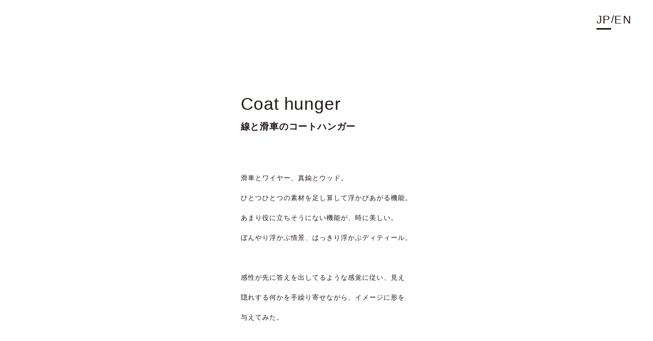

--- FILE ---
content_type: text/html; charset=UTF-8
request_url: https://imagebook.jp/coat-hunger/
body_size: 12701
content:
<!DOCTYPE html>
<html lang="ja" class="no-js html">
<head>
<title>Imagebook</title>
<meta charset="UTF-8">
<meta name="viewport" content="width=device-width, initial-scale=1">
<meta name="msapplication-square70x70logo" content="https://imagebook.jp/wp-content/themes/imagebook/assets/images/site-tile-70x70.png">
<meta name="msapplication-square150x150logo" content="https://imagebook.jp/wp-content/themes/imagebook/assets/images/site-tile-150x150.png">
<meta name="msapplication-wide310x150logo" content="https://imagebook.jp/wp-content/themes/imagebook/assets/images/site-tile-310x150.png">
<meta name="msapplication-square310x310logo" content="https://imagebook.jp/wp-content/themes/imagebook/assets/images/site-tile-310x310.png">
<meta name="twitter:image" content="https://imagebook.jp/wp-content/themes/imagebook/assets/images/ogp.png"/>
<meta name="twitter:card" content="summary_large_image"/>
<meta property="og:url" content="https://imagebook.jp"/>
<meta property="og:image" content="https://imagebook.jp/wp-content/themes/imagebook/assets/images/ogp.png"/>
<meta property="og:type" content="website"/>
<link rel="icon" type="image/png" sizes="48x48" href="https://imagebook.jp/wp-content/themes/imagebook/assets/images/icon-48x48.png">
<link rel="icon" type="image/png" sizes="72x72" href="https://imagebook.jp/wp-content/themes/imagebook/assets/images/icon-72x72.png">
<link rel="icon" type="image/png" sizes="96x96" href="https://imagebook.jp/wp-content/themes/imagebook/assets/images/icon-96x96.png">
<link rel="icon" type="image/png" sizes="128x128" href="https://imagebook.jp/wp-content/themes/imagebook/assets/images/icon-128x128.png">
<link rel="icon" type="image/png" sizes="144x144" href="https://imagebook.jp/wp-content/themes/imagebook/assets/images/icon-144x144.png">
<link rel="icon" type="image/png" sizes="152x152" href="https://imagebook.jp/wp-content/themes/imagebook/assets/images/icon-152x152.png">
<link rel="icon" type="image/png" sizes="160x160" href="https://imagebook.jp/wp-content/themes/imagebook/assets/images/icon-160x160.png">
<link rel="icon" type="image/png" sizes="192x192" href="https://imagebook.jp/wp-content/themes/imagebook/assets/images/icon-192x192.png">
<link rel="icon" type="image/png" sizes="196x196" href="https://imagebook.jp/wp-content/themes/imagebook/assets/images/icon-196x196.png">
<link rel="icon" type="image/png" sizes="256x256" href="https://imagebook.jp/wp-content/themes/imagebook/assets/images/icon-256x256.png">
<link rel="icon" type="image/png" sizes="384x384" href="https://imagebook.jp/wp-content/themes/imagebook/assets/images/icon-384x384.png">
<link rel="icon" type="image/png" sizes="512x512" href="https://imagebook.jp/wp-content/themes/imagebook/assets/images/icon-512x512.png">
<link rel="shortcut icon" type="image/vnd.microsoft.icon" href="https://imagebook.jp/wp-content/themes/imagebook/assets/images/favicon.ico">
<link rel="icon" type="image/vnd.microsoft.icon" href="https://imagebook.jp/wp-content/themes/imagebook/assets/images/favicon.ico">
<link rel="apple-touch-icon" sizes="57x57" href="https://imagebook.jp/wp-content/themes/imagebook/assets/images/apple-touch-icon-57x57.png">
<link rel="apple-touch-icon" sizes="60x60" href="https://imagebook.jp/wp-content/themes/imagebook/assets/images/apple-touch-icon-60x60.png">
<link rel="apple-touch-icon" sizes="72x72" href="https://imagebook.jp/wp-content/themes/imagebook/assets/images/apple-touch-icon-72x72.png">
<link rel="apple-touch-icon" sizes="76x76" href="https://imagebook.jp/wp-content/themes/imagebook/assets/images/apple-touch-icon-76x76.png">
<link rel="apple-touch-icon" sizes="114x114" href="https://imagebook.jp/wp-content/themes/imagebook/assets/images/apple-touch-icon-114x114.png">
<link rel="apple-touch-icon" sizes="120x120" href="https://imagebook.jp/wp-content/themes/imagebook/assets/images/apple-touch-icon-120x120.png">
<link rel="apple-touch-icon" sizes="144x144" href="https://imagebook.jp/wp-content/themes/imagebook/assets/images/apple-touch-icon-144x144.png">
<link rel="apple-touch-icon" sizes="152x152" href="https://imagebook.jp/wp-content/themes/imagebook/assets/images/apple-touch-icon-152x152.png">
<link rel="apple-touch-icon" sizes="180x180" href="https://imagebook.jp/wp-content/themes/imagebook/assets/images/apple-touch-icon-180x180.png">
<link rel="stylesheet" href="https://imagebook.jp/wp-content/themes/imagebook/assets/css/style.css?1678778676">
<script src="https://imagebook.jp/wp-content/themes/imagebook/assets/js/vue.js"></script>
<script src="https://imagebook.jp/wp-content/themes/imagebook/assets/js/axios.min.js"></script>
<script src="https://cdn.jsdelivr.net/npm/vue-scrollto"></script>
<script src="https://imagebook.jp/wp-content/themes/imagebook/assets/js/mixins/common.js?1678778679"></script>
<!-- Global site tag (gtag.js) - Google Analytics -->
<script async src="https://www.googletagmanager.com/gtag/js?id=G-F4GL1BFN2F"></script>
<script>
  window.dataLayer = window.dataLayer || [];
  function gtag(){dataLayer.push(arguments);}
  gtag('js', new Date());
  gtag('config', 'G-F4GL1BFN2F');
</script>
<meta name='robots' content='max-image-preview:large' />
	<style>img:is([sizes="auto" i], [sizes^="auto," i]) { contain-intrinsic-size: 3000px 1500px }</style>
	<script type="text/javascript">
/* <![CDATA[ */
window._wpemojiSettings = {"baseUrl":"https:\/\/s.w.org\/images\/core\/emoji\/16.0.1\/72x72\/","ext":".png","svgUrl":"https:\/\/s.w.org\/images\/core\/emoji\/16.0.1\/svg\/","svgExt":".svg","source":{"concatemoji":"https:\/\/imagebook.jp\/wp-includes\/js\/wp-emoji-release.min.js?ver=6.8.3"}};
/*! This file is auto-generated */
!function(s,n){var o,i,e;function c(e){try{var t={supportTests:e,timestamp:(new Date).valueOf()};sessionStorage.setItem(o,JSON.stringify(t))}catch(e){}}function p(e,t,n){e.clearRect(0,0,e.canvas.width,e.canvas.height),e.fillText(t,0,0);var t=new Uint32Array(e.getImageData(0,0,e.canvas.width,e.canvas.height).data),a=(e.clearRect(0,0,e.canvas.width,e.canvas.height),e.fillText(n,0,0),new Uint32Array(e.getImageData(0,0,e.canvas.width,e.canvas.height).data));return t.every(function(e,t){return e===a[t]})}function u(e,t){e.clearRect(0,0,e.canvas.width,e.canvas.height),e.fillText(t,0,0);for(var n=e.getImageData(16,16,1,1),a=0;a<n.data.length;a++)if(0!==n.data[a])return!1;return!0}function f(e,t,n,a){switch(t){case"flag":return n(e,"\ud83c\udff3\ufe0f\u200d\u26a7\ufe0f","\ud83c\udff3\ufe0f\u200b\u26a7\ufe0f")?!1:!n(e,"\ud83c\udde8\ud83c\uddf6","\ud83c\udde8\u200b\ud83c\uddf6")&&!n(e,"\ud83c\udff4\udb40\udc67\udb40\udc62\udb40\udc65\udb40\udc6e\udb40\udc67\udb40\udc7f","\ud83c\udff4\u200b\udb40\udc67\u200b\udb40\udc62\u200b\udb40\udc65\u200b\udb40\udc6e\u200b\udb40\udc67\u200b\udb40\udc7f");case"emoji":return!a(e,"\ud83e\udedf")}return!1}function g(e,t,n,a){var r="undefined"!=typeof WorkerGlobalScope&&self instanceof WorkerGlobalScope?new OffscreenCanvas(300,150):s.createElement("canvas"),o=r.getContext("2d",{willReadFrequently:!0}),i=(o.textBaseline="top",o.font="600 32px Arial",{});return e.forEach(function(e){i[e]=t(o,e,n,a)}),i}function t(e){var t=s.createElement("script");t.src=e,t.defer=!0,s.head.appendChild(t)}"undefined"!=typeof Promise&&(o="wpEmojiSettingsSupports",i=["flag","emoji"],n.supports={everything:!0,everythingExceptFlag:!0},e=new Promise(function(e){s.addEventListener("DOMContentLoaded",e,{once:!0})}),new Promise(function(t){var n=function(){try{var e=JSON.parse(sessionStorage.getItem(o));if("object"==typeof e&&"number"==typeof e.timestamp&&(new Date).valueOf()<e.timestamp+604800&&"object"==typeof e.supportTests)return e.supportTests}catch(e){}return null}();if(!n){if("undefined"!=typeof Worker&&"undefined"!=typeof OffscreenCanvas&&"undefined"!=typeof URL&&URL.createObjectURL&&"undefined"!=typeof Blob)try{var e="postMessage("+g.toString()+"("+[JSON.stringify(i),f.toString(),p.toString(),u.toString()].join(",")+"));",a=new Blob([e],{type:"text/javascript"}),r=new Worker(URL.createObjectURL(a),{name:"wpTestEmojiSupports"});return void(r.onmessage=function(e){c(n=e.data),r.terminate(),t(n)})}catch(e){}c(n=g(i,f,p,u))}t(n)}).then(function(e){for(var t in e)n.supports[t]=e[t],n.supports.everything=n.supports.everything&&n.supports[t],"flag"!==t&&(n.supports.everythingExceptFlag=n.supports.everythingExceptFlag&&n.supports[t]);n.supports.everythingExceptFlag=n.supports.everythingExceptFlag&&!n.supports.flag,n.DOMReady=!1,n.readyCallback=function(){n.DOMReady=!0}}).then(function(){return e}).then(function(){var e;n.supports.everything||(n.readyCallback(),(e=n.source||{}).concatemoji?t(e.concatemoji):e.wpemoji&&e.twemoji&&(t(e.twemoji),t(e.wpemoji)))}))}((window,document),window._wpemojiSettings);
/* ]]> */
</script>
<style id='wp-emoji-styles-inline-css' type='text/css'>

	img.wp-smiley, img.emoji {
		display: inline !important;
		border: none !important;
		box-shadow: none !important;
		height: 1em !important;
		width: 1em !important;
		margin: 0 0.07em !important;
		vertical-align: -0.1em !important;
		background: none !important;
		padding: 0 !important;
	}
</style>
<link rel='stylesheet' id='wp-block-library-css' href='https://imagebook.jp/wp-includes/css/dist/block-library/style.min.css?ver=6.8.3' type='text/css' media='all' />
<style id='classic-theme-styles-inline-css' type='text/css'>
/*! This file is auto-generated */
.wp-block-button__link{color:#fff;background-color:#32373c;border-radius:9999px;box-shadow:none;text-decoration:none;padding:calc(.667em + 2px) calc(1.333em + 2px);font-size:1.125em}.wp-block-file__button{background:#32373c;color:#fff;text-decoration:none}
</style>
<style id='bogo-language-switcher-style-inline-css' type='text/css'>
ul.bogo-language-switcher li {
	list-style: none outside none;
	padding: 0;
}

#wpadminbar #wp-admin-bar-bogo-user-locale .ab-icon::before {
	content: "\f326";
	top: 2px;
}

/* National Flags */

.bogoflags,
.bogoflags-before:before {
	display: inline-block;
	width: 16px;
	height: 11px;
	background-image: none;
	background-color: transparent;
	border: none;
	padding: 0;
	margin: 0 4px;
	vertical-align: top;
}

.bogoflags-ad:before {
	content: url('/wp-content/plugins/bogo/includes/css/../../images/flag-icons/ad.png');
}

.bogoflags-ae:before {
	content: url('/wp-content/plugins/bogo/includes/css/../../images/flag-icons/ae.png');
}

.bogoflags-af:before {
	content: url('/wp-content/plugins/bogo/includes/css/../../images/flag-icons/af.png');
}

.bogoflags-ag:before {
	content: url('/wp-content/plugins/bogo/includes/css/../../images/flag-icons/ag.png');
}

.bogoflags-ai:before {
	content: url('/wp-content/plugins/bogo/includes/css/../../images/flag-icons/ai.png');
}

.bogoflags-al:before {
	content: url('/wp-content/plugins/bogo/includes/css/../../images/flag-icons/al.png');
}

.bogoflags-am:before {
	content: url('/wp-content/plugins/bogo/includes/css/../../images/flag-icons/am.png');
}

.bogoflags-an:before {
	content: url('/wp-content/plugins/bogo/includes/css/../../images/flag-icons/an.png');
}

.bogoflags-ao:before {
	content: url('/wp-content/plugins/bogo/includes/css/../../images/flag-icons/ao.png');
}

.bogoflags-ar:before {
	content: url('/wp-content/plugins/bogo/includes/css/../../images/flag-icons/ar.png');
}

.bogoflags-as:before {
	content: url('/wp-content/plugins/bogo/includes/css/../../images/flag-icons/as.png');
}

.bogoflags-at:before {
	content: url('/wp-content/plugins/bogo/includes/css/../../images/flag-icons/at.png');
}

.bogoflags-au:before {
	content: url('/wp-content/plugins/bogo/includes/css/../../images/flag-icons/au.png');
}

.bogoflags-aw:before {
	content: url('/wp-content/plugins/bogo/includes/css/../../images/flag-icons/aw.png');
}

.bogoflags-ax:before {
	content: url('/wp-content/plugins/bogo/includes/css/../../images/flag-icons/ax.png');
}

.bogoflags-az:before {
	content: url('/wp-content/plugins/bogo/includes/css/../../images/flag-icons/az.png');
}

.bogoflags-ba:before {
	content: url('/wp-content/plugins/bogo/includes/css/../../images/flag-icons/ba.png');
}

.bogoflags-bb:before {
	content: url('/wp-content/plugins/bogo/includes/css/../../images/flag-icons/bb.png');
}

.bogoflags-bd:before {
	content: url('/wp-content/plugins/bogo/includes/css/../../images/flag-icons/bd.png');
}

.bogoflags-be:before {
	content: url('/wp-content/plugins/bogo/includes/css/../../images/flag-icons/be.png');
}

.bogoflags-bf:before {
	content: url('/wp-content/plugins/bogo/includes/css/../../images/flag-icons/bf.png');
}

.bogoflags-bg:before {
	content: url('/wp-content/plugins/bogo/includes/css/../../images/flag-icons/bg.png');
}

.bogoflags-bh:before {
	content: url('/wp-content/plugins/bogo/includes/css/../../images/flag-icons/bh.png');
}

.bogoflags-bi:before {
	content: url('/wp-content/plugins/bogo/includes/css/../../images/flag-icons/bi.png');
}

.bogoflags-bj:before {
	content: url('/wp-content/plugins/bogo/includes/css/../../images/flag-icons/bj.png');
}

.bogoflags-bm:before {
	content: url('/wp-content/plugins/bogo/includes/css/../../images/flag-icons/bm.png');
}

.bogoflags-bn:before {
	content: url('/wp-content/plugins/bogo/includes/css/../../images/flag-icons/bn.png');
}

.bogoflags-bo:before {
	content: url('/wp-content/plugins/bogo/includes/css/../../images/flag-icons/bo.png');
}

.bogoflags-br:before {
	content: url('/wp-content/plugins/bogo/includes/css/../../images/flag-icons/br.png');
}

.bogoflags-bs:before {
	content: url('/wp-content/plugins/bogo/includes/css/../../images/flag-icons/bs.png');
}

.bogoflags-bt:before {
	content: url('/wp-content/plugins/bogo/includes/css/../../images/flag-icons/bt.png');
}

.bogoflags-bv:before {
	content: url('/wp-content/plugins/bogo/includes/css/../../images/flag-icons/bv.png');
}

.bogoflags-bw:before {
	content: url('/wp-content/plugins/bogo/includes/css/../../images/flag-icons/bw.png');
}

.bogoflags-by:before {
	content: url('/wp-content/plugins/bogo/includes/css/../../images/flag-icons/by.png');
}

.bogoflags-bz:before {
	content: url('/wp-content/plugins/bogo/includes/css/../../images/flag-icons/bz.png');
}

.bogoflags-ca:before {
	content: url('/wp-content/plugins/bogo/includes/css/../../images/flag-icons/ca.png');
}

.bogoflags-catalonia:before {
	content: url('/wp-content/plugins/bogo/includes/css/../../images/flag-icons/catalonia.png');
}

.bogoflags-cc:before {
	content: url('/wp-content/plugins/bogo/includes/css/../../images/flag-icons/cc.png');
}

.bogoflags-cd:before {
	content: url('/wp-content/plugins/bogo/includes/css/../../images/flag-icons/cd.png');
}

.bogoflags-cf:before {
	content: url('/wp-content/plugins/bogo/includes/css/../../images/flag-icons/cf.png');
}

.bogoflags-cg:before {
	content: url('/wp-content/plugins/bogo/includes/css/../../images/flag-icons/cg.png');
}

.bogoflags-ch:before {
	content: url('/wp-content/plugins/bogo/includes/css/../../images/flag-icons/ch.png');
}

.bogoflags-ci:before {
	content: url('/wp-content/plugins/bogo/includes/css/../../images/flag-icons/ci.png');
}

.bogoflags-ck:before {
	content: url('/wp-content/plugins/bogo/includes/css/../../images/flag-icons/ck.png');
}

.bogoflags-cl:before {
	content: url('/wp-content/plugins/bogo/includes/css/../../images/flag-icons/cl.png');
}

.bogoflags-cm:before {
	content: url('/wp-content/plugins/bogo/includes/css/../../images/flag-icons/cm.png');
}

.bogoflags-cn:before {
	content: url('/wp-content/plugins/bogo/includes/css/../../images/flag-icons/cn.png');
}

.bogoflags-co:before {
	content: url('/wp-content/plugins/bogo/includes/css/../../images/flag-icons/co.png');
}

.bogoflags-cr:before {
	content: url('/wp-content/plugins/bogo/includes/css/../../images/flag-icons/cr.png');
}

.bogoflags-cs:before {
	content: url('/wp-content/plugins/bogo/includes/css/../../images/flag-icons/cs.png');
}

.bogoflags-cu:before {
	content: url('/wp-content/plugins/bogo/includes/css/../../images/flag-icons/cu.png');
}

.bogoflags-cv:before {
	content: url('/wp-content/plugins/bogo/includes/css/../../images/flag-icons/cv.png');
}

.bogoflags-cx:before {
	content: url('/wp-content/plugins/bogo/includes/css/../../images/flag-icons/cx.png');
}

.bogoflags-cy:before {
	content: url('/wp-content/plugins/bogo/includes/css/../../images/flag-icons/cy.png');
}

.bogoflags-cz:before {
	content: url('/wp-content/plugins/bogo/includes/css/../../images/flag-icons/cz.png');
}

.bogoflags-de:before {
	content: url('/wp-content/plugins/bogo/includes/css/../../images/flag-icons/de.png');
}

.bogoflags-dj:before {
	content: url('/wp-content/plugins/bogo/includes/css/../../images/flag-icons/dj.png');
}

.bogoflags-dk:before {
	content: url('/wp-content/plugins/bogo/includes/css/../../images/flag-icons/dk.png');
}

.bogoflags-dm:before {
	content: url('/wp-content/plugins/bogo/includes/css/../../images/flag-icons/dm.png');
}

.bogoflags-do:before {
	content: url('/wp-content/plugins/bogo/includes/css/../../images/flag-icons/do.png');
}

.bogoflags-dz:before {
	content: url('/wp-content/plugins/bogo/includes/css/../../images/flag-icons/dz.png');
}

.bogoflags-ec:before {
	content: url('/wp-content/plugins/bogo/includes/css/../../images/flag-icons/ec.png');
}

.bogoflags-ee:before {
	content: url('/wp-content/plugins/bogo/includes/css/../../images/flag-icons/ee.png');
}

.bogoflags-eg:before {
	content: url('/wp-content/plugins/bogo/includes/css/../../images/flag-icons/eg.png');
}

.bogoflags-eh:before {
	content: url('/wp-content/plugins/bogo/includes/css/../../images/flag-icons/eh.png');
}

.bogoflags-england:before {
	content: url('/wp-content/plugins/bogo/includes/css/../../images/flag-icons/england.png');
}

.bogoflags-er:before {
	content: url('/wp-content/plugins/bogo/includes/css/../../images/flag-icons/er.png');
}

.bogoflags-es:before {
	content: url('/wp-content/plugins/bogo/includes/css/../../images/flag-icons/es.png');
}

.bogoflags-et:before {
	content: url('/wp-content/plugins/bogo/includes/css/../../images/flag-icons/et.png');
}

.bogoflags-europeanunion:before {
	content: url('/wp-content/plugins/bogo/includes/css/../../images/flag-icons/europeanunion.png');
}

.bogoflags-fam:before {
	content: url('/wp-content/plugins/bogo/includes/css/../../images/flag-icons/fam.png');
}

.bogoflags-fi:before {
	content: url('/wp-content/plugins/bogo/includes/css/../../images/flag-icons/fi.png');
}

.bogoflags-fj:before {
	content: url('/wp-content/plugins/bogo/includes/css/../../images/flag-icons/fj.png');
}

.bogoflags-fk:before {
	content: url('/wp-content/plugins/bogo/includes/css/../../images/flag-icons/fk.png');
}

.bogoflags-fm:before {
	content: url('/wp-content/plugins/bogo/includes/css/../../images/flag-icons/fm.png');
}

.bogoflags-fo:before {
	content: url('/wp-content/plugins/bogo/includes/css/../../images/flag-icons/fo.png');
}

.bogoflags-fr:before {
	content: url('/wp-content/plugins/bogo/includes/css/../../images/flag-icons/fr.png');
}

.bogoflags-ga:before {
	content: url('/wp-content/plugins/bogo/includes/css/../../images/flag-icons/ga.png');
}

.bogoflags-gb:before {
	content: url('/wp-content/plugins/bogo/includes/css/../../images/flag-icons/gb.png');
}

.bogoflags-gd:before {
	content: url('/wp-content/plugins/bogo/includes/css/../../images/flag-icons/gd.png');
}

.bogoflags-ge:before {
	content: url('/wp-content/plugins/bogo/includes/css/../../images/flag-icons/ge.png');
}

.bogoflags-gf:before {
	content: url('/wp-content/plugins/bogo/includes/css/../../images/flag-icons/gf.png');
}

.bogoflags-gh:before {
	content: url('/wp-content/plugins/bogo/includes/css/../../images/flag-icons/gh.png');
}

.bogoflags-gi:before {
	content: url('/wp-content/plugins/bogo/includes/css/../../images/flag-icons/gi.png');
}

.bogoflags-gl:before {
	content: url('/wp-content/plugins/bogo/includes/css/../../images/flag-icons/gl.png');
}

.bogoflags-gm:before {
	content: url('/wp-content/plugins/bogo/includes/css/../../images/flag-icons/gm.png');
}

.bogoflags-gn:before {
	content: url('/wp-content/plugins/bogo/includes/css/../../images/flag-icons/gn.png');
}

.bogoflags-gp:before {
	content: url('/wp-content/plugins/bogo/includes/css/../../images/flag-icons/gp.png');
}

.bogoflags-gq:before {
	content: url('/wp-content/plugins/bogo/includes/css/../../images/flag-icons/gq.png');
}

.bogoflags-gr:before {
	content: url('/wp-content/plugins/bogo/includes/css/../../images/flag-icons/gr.png');
}

.bogoflags-gs:before {
	content: url('/wp-content/plugins/bogo/includes/css/../../images/flag-icons/gs.png');
}

.bogoflags-gt:before {
	content: url('/wp-content/plugins/bogo/includes/css/../../images/flag-icons/gt.png');
}

.bogoflags-gu:before {
	content: url('/wp-content/plugins/bogo/includes/css/../../images/flag-icons/gu.png');
}

.bogoflags-gw:before {
	content: url('/wp-content/plugins/bogo/includes/css/../../images/flag-icons/gw.png');
}

.bogoflags-gy:before {
	content: url('/wp-content/plugins/bogo/includes/css/../../images/flag-icons/gy.png');
}

.bogoflags-hk:before {
	content: url('/wp-content/plugins/bogo/includes/css/../../images/flag-icons/hk.png');
}

.bogoflags-hm:before {
	content: url('/wp-content/plugins/bogo/includes/css/../../images/flag-icons/hm.png');
}

.bogoflags-hn:before {
	content: url('/wp-content/plugins/bogo/includes/css/../../images/flag-icons/hn.png');
}

.bogoflags-hr:before {
	content: url('/wp-content/plugins/bogo/includes/css/../../images/flag-icons/hr.png');
}

.bogoflags-ht:before {
	content: url('/wp-content/plugins/bogo/includes/css/../../images/flag-icons/ht.png');
}

.bogoflags-hu:before {
	content: url('/wp-content/plugins/bogo/includes/css/../../images/flag-icons/hu.png');
}

.bogoflags-id:before {
	content: url('/wp-content/plugins/bogo/includes/css/../../images/flag-icons/id.png');
}

.bogoflags-ie:before {
	content: url('/wp-content/plugins/bogo/includes/css/../../images/flag-icons/ie.png');
}

.bogoflags-il:before {
	content: url('/wp-content/plugins/bogo/includes/css/../../images/flag-icons/il.png');
}

.bogoflags-in:before {
	content: url('/wp-content/plugins/bogo/includes/css/../../images/flag-icons/in.png');
}

.bogoflags-io:before {
	content: url('/wp-content/plugins/bogo/includes/css/../../images/flag-icons/io.png');
}

.bogoflags-iq:before {
	content: url('/wp-content/plugins/bogo/includes/css/../../images/flag-icons/iq.png');
}

.bogoflags-ir:before {
	content: url('/wp-content/plugins/bogo/includes/css/../../images/flag-icons/ir.png');
}

.bogoflags-is:before {
	content: url('/wp-content/plugins/bogo/includes/css/../../images/flag-icons/is.png');
}

.bogoflags-it:before {
	content: url('/wp-content/plugins/bogo/includes/css/../../images/flag-icons/it.png');
}

.bogoflags-jm:before {
	content: url('/wp-content/plugins/bogo/includes/css/../../images/flag-icons/jm.png');
}

.bogoflags-jo:before {
	content: url('/wp-content/plugins/bogo/includes/css/../../images/flag-icons/jo.png');
}

.bogoflags-jp:before {
	content: url('/wp-content/plugins/bogo/includes/css/../../images/flag-icons/jp.png');
}

.bogoflags-ke:before {
	content: url('/wp-content/plugins/bogo/includes/css/../../images/flag-icons/ke.png');
}

.bogoflags-kg:before {
	content: url('/wp-content/plugins/bogo/includes/css/../../images/flag-icons/kg.png');
}

.bogoflags-kh:before {
	content: url('/wp-content/plugins/bogo/includes/css/../../images/flag-icons/kh.png');
}

.bogoflags-ki:before {
	content: url('/wp-content/plugins/bogo/includes/css/../../images/flag-icons/ki.png');
}

.bogoflags-km:before {
	content: url('/wp-content/plugins/bogo/includes/css/../../images/flag-icons/km.png');
}

.bogoflags-kn:before {
	content: url('/wp-content/plugins/bogo/includes/css/../../images/flag-icons/kn.png');
}

.bogoflags-kp:before {
	content: url('/wp-content/plugins/bogo/includes/css/../../images/flag-icons/kp.png');
}

.bogoflags-kr:before {
	content: url('/wp-content/plugins/bogo/includes/css/../../images/flag-icons/kr.png');
}

.bogoflags-kw:before {
	content: url('/wp-content/plugins/bogo/includes/css/../../images/flag-icons/kw.png');
}

.bogoflags-ky:before {
	content: url('/wp-content/plugins/bogo/includes/css/../../images/flag-icons/ky.png');
}

.bogoflags-kz:before {
	content: url('/wp-content/plugins/bogo/includes/css/../../images/flag-icons/kz.png');
}

.bogoflags-la:before {
	content: url('/wp-content/plugins/bogo/includes/css/../../images/flag-icons/la.png');
}

.bogoflags-lb:before {
	content: url('/wp-content/plugins/bogo/includes/css/../../images/flag-icons/lb.png');
}

.bogoflags-lc:before {
	content: url('/wp-content/plugins/bogo/includes/css/../../images/flag-icons/lc.png');
}

.bogoflags-li:before {
	content: url('/wp-content/plugins/bogo/includes/css/../../images/flag-icons/li.png');
}

.bogoflags-lk:before {
	content: url('/wp-content/plugins/bogo/includes/css/../../images/flag-icons/lk.png');
}

.bogoflags-lr:before {
	content: url('/wp-content/plugins/bogo/includes/css/../../images/flag-icons/lr.png');
}

.bogoflags-ls:before {
	content: url('/wp-content/plugins/bogo/includes/css/../../images/flag-icons/ls.png');
}

.bogoflags-lt:before {
	content: url('/wp-content/plugins/bogo/includes/css/../../images/flag-icons/lt.png');
}

.bogoflags-lu:before {
	content: url('/wp-content/plugins/bogo/includes/css/../../images/flag-icons/lu.png');
}

.bogoflags-lv:before {
	content: url('/wp-content/plugins/bogo/includes/css/../../images/flag-icons/lv.png');
}

.bogoflags-ly:before {
	content: url('/wp-content/plugins/bogo/includes/css/../../images/flag-icons/ly.png');
}

.bogoflags-ma:before {
	content: url('/wp-content/plugins/bogo/includes/css/../../images/flag-icons/ma.png');
}

.bogoflags-mc:before {
	content: url('/wp-content/plugins/bogo/includes/css/../../images/flag-icons/mc.png');
}

.bogoflags-md:before {
	content: url('/wp-content/plugins/bogo/includes/css/../../images/flag-icons/md.png');
}

.bogoflags-me:before {
	content: url('/wp-content/plugins/bogo/includes/css/../../images/flag-icons/me.png');
}

.bogoflags-mg:before {
	content: url('/wp-content/plugins/bogo/includes/css/../../images/flag-icons/mg.png');
}

.bogoflags-mh:before {
	content: url('/wp-content/plugins/bogo/includes/css/../../images/flag-icons/mh.png');
}

.bogoflags-mk:before {
	content: url('/wp-content/plugins/bogo/includes/css/../../images/flag-icons/mk.png');
}

.bogoflags-ml:before {
	content: url('/wp-content/plugins/bogo/includes/css/../../images/flag-icons/ml.png');
}

.bogoflags-mm:before {
	content: url('/wp-content/plugins/bogo/includes/css/../../images/flag-icons/mm.png');
}

.bogoflags-mn:before {
	content: url('/wp-content/plugins/bogo/includes/css/../../images/flag-icons/mn.png');
}

.bogoflags-mo:before {
	content: url('/wp-content/plugins/bogo/includes/css/../../images/flag-icons/mo.png');
}

.bogoflags-mp:before {
	content: url('/wp-content/plugins/bogo/includes/css/../../images/flag-icons/mp.png');
}

.bogoflags-mq:before {
	content: url('/wp-content/plugins/bogo/includes/css/../../images/flag-icons/mq.png');
}

.bogoflags-mr:before {
	content: url('/wp-content/plugins/bogo/includes/css/../../images/flag-icons/mr.png');
}

.bogoflags-ms:before {
	content: url('/wp-content/plugins/bogo/includes/css/../../images/flag-icons/ms.png');
}

.bogoflags-mt:before {
	content: url('/wp-content/plugins/bogo/includes/css/../../images/flag-icons/mt.png');
}

.bogoflags-mu:before {
	content: url('/wp-content/plugins/bogo/includes/css/../../images/flag-icons/mu.png');
}

.bogoflags-mv:before {
	content: url('/wp-content/plugins/bogo/includes/css/../../images/flag-icons/mv.png');
}

.bogoflags-mw:before {
	content: url('/wp-content/plugins/bogo/includes/css/../../images/flag-icons/mw.png');
}

.bogoflags-mx:before {
	content: url('/wp-content/plugins/bogo/includes/css/../../images/flag-icons/mx.png');
}

.bogoflags-my:before {
	content: url('/wp-content/plugins/bogo/includes/css/../../images/flag-icons/my.png');
}

.bogoflags-mz:before {
	content: url('/wp-content/plugins/bogo/includes/css/../../images/flag-icons/mz.png');
}

.bogoflags-na:before {
	content: url('/wp-content/plugins/bogo/includes/css/../../images/flag-icons/na.png');
}

.bogoflags-nc:before {
	content: url('/wp-content/plugins/bogo/includes/css/../../images/flag-icons/nc.png');
}

.bogoflags-ne:before {
	content: url('/wp-content/plugins/bogo/includes/css/../../images/flag-icons/ne.png');
}

.bogoflags-nf:before {
	content: url('/wp-content/plugins/bogo/includes/css/../../images/flag-icons/nf.png');
}

.bogoflags-ng:before {
	content: url('/wp-content/plugins/bogo/includes/css/../../images/flag-icons/ng.png');
}

.bogoflags-ni:before {
	content: url('/wp-content/plugins/bogo/includes/css/../../images/flag-icons/ni.png');
}

.bogoflags-nl:before {
	content: url('/wp-content/plugins/bogo/includes/css/../../images/flag-icons/nl.png');
}

.bogoflags-no:before {
	content: url('/wp-content/plugins/bogo/includes/css/../../images/flag-icons/no.png');
}

.bogoflags-np:before {
	content: url('/wp-content/plugins/bogo/includes/css/../../images/flag-icons/np.png');
}

.bogoflags-nr:before {
	content: url('/wp-content/plugins/bogo/includes/css/../../images/flag-icons/nr.png');
}

.bogoflags-nu:before {
	content: url('/wp-content/plugins/bogo/includes/css/../../images/flag-icons/nu.png');
}

.bogoflags-nz:before {
	content: url('/wp-content/plugins/bogo/includes/css/../../images/flag-icons/nz.png');
}

.bogoflags-om:before {
	content: url('/wp-content/plugins/bogo/includes/css/../../images/flag-icons/om.png');
}

.bogoflags-pa:before {
	content: url('/wp-content/plugins/bogo/includes/css/../../images/flag-icons/pa.png');
}

.bogoflags-pe:before {
	content: url('/wp-content/plugins/bogo/includes/css/../../images/flag-icons/pe.png');
}

.bogoflags-pf:before {
	content: url('/wp-content/plugins/bogo/includes/css/../../images/flag-icons/pf.png');
}

.bogoflags-pg:before {
	content: url('/wp-content/plugins/bogo/includes/css/../../images/flag-icons/pg.png');
}

.bogoflags-ph:before {
	content: url('/wp-content/plugins/bogo/includes/css/../../images/flag-icons/ph.png');
}

.bogoflags-pk:before {
	content: url('/wp-content/plugins/bogo/includes/css/../../images/flag-icons/pk.png');
}

.bogoflags-pl:before {
	content: url('/wp-content/plugins/bogo/includes/css/../../images/flag-icons/pl.png');
}

.bogoflags-pm:before {
	content: url('/wp-content/plugins/bogo/includes/css/../../images/flag-icons/pm.png');
}

.bogoflags-pn:before {
	content: url('/wp-content/plugins/bogo/includes/css/../../images/flag-icons/pn.png');
}

.bogoflags-pr:before {
	content: url('/wp-content/plugins/bogo/includes/css/../../images/flag-icons/pr.png');
}

.bogoflags-ps:before {
	content: url('/wp-content/plugins/bogo/includes/css/../../images/flag-icons/ps.png');
}

.bogoflags-pt:before {
	content: url('/wp-content/plugins/bogo/includes/css/../../images/flag-icons/pt.png');
}

.bogoflags-pw:before {
	content: url('/wp-content/plugins/bogo/includes/css/../../images/flag-icons/pw.png');
}

.bogoflags-py:before {
	content: url('/wp-content/plugins/bogo/includes/css/../../images/flag-icons/py.png');
}

.bogoflags-qa:before {
	content: url('/wp-content/plugins/bogo/includes/css/../../images/flag-icons/qa.png');
}

.bogoflags-re:before {
	content: url('/wp-content/plugins/bogo/includes/css/../../images/flag-icons/re.png');
}

.bogoflags-ro:before {
	content: url('/wp-content/plugins/bogo/includes/css/../../images/flag-icons/ro.png');
}

.bogoflags-rs:before {
	content: url('/wp-content/plugins/bogo/includes/css/../../images/flag-icons/rs.png');
}

.bogoflags-ru:before {
	content: url('/wp-content/plugins/bogo/includes/css/../../images/flag-icons/ru.png');
}

.bogoflags-rw:before {
	content: url('/wp-content/plugins/bogo/includes/css/../../images/flag-icons/rw.png');
}

.bogoflags-sa:before {
	content: url('/wp-content/plugins/bogo/includes/css/../../images/flag-icons/sa.png');
}

.bogoflags-sb:before {
	content: url('/wp-content/plugins/bogo/includes/css/../../images/flag-icons/sb.png');
}

.bogoflags-sc:before {
	content: url('/wp-content/plugins/bogo/includes/css/../../images/flag-icons/sc.png');
}

.bogoflags-scotland:before {
	content: url('/wp-content/plugins/bogo/includes/css/../../images/flag-icons/scotland.png');
}

.bogoflags-sd:before {
	content: url('/wp-content/plugins/bogo/includes/css/../../images/flag-icons/sd.png');
}

.bogoflags-se:before {
	content: url('/wp-content/plugins/bogo/includes/css/../../images/flag-icons/se.png');
}

.bogoflags-sg:before {
	content: url('/wp-content/plugins/bogo/includes/css/../../images/flag-icons/sg.png');
}

.bogoflags-sh:before {
	content: url('/wp-content/plugins/bogo/includes/css/../../images/flag-icons/sh.png');
}

.bogoflags-si:before {
	content: url('/wp-content/plugins/bogo/includes/css/../../images/flag-icons/si.png');
}

.bogoflags-sj:before {
	content: url('/wp-content/plugins/bogo/includes/css/../../images/flag-icons/sj.png');
}

.bogoflags-sk:before {
	content: url('/wp-content/plugins/bogo/includes/css/../../images/flag-icons/sk.png');
}

.bogoflags-sl:before {
	content: url('/wp-content/plugins/bogo/includes/css/../../images/flag-icons/sl.png');
}

.bogoflags-sm:before {
	content: url('/wp-content/plugins/bogo/includes/css/../../images/flag-icons/sm.png');
}

.bogoflags-sn:before {
	content: url('/wp-content/plugins/bogo/includes/css/../../images/flag-icons/sn.png');
}

.bogoflags-so:before {
	content: url('/wp-content/plugins/bogo/includes/css/../../images/flag-icons/so.png');
}

.bogoflags-sr:before {
	content: url('/wp-content/plugins/bogo/includes/css/../../images/flag-icons/sr.png');
}

.bogoflags-st:before {
	content: url('/wp-content/plugins/bogo/includes/css/../../images/flag-icons/st.png');
}

.bogoflags-sv:before {
	content: url('/wp-content/plugins/bogo/includes/css/../../images/flag-icons/sv.png');
}

.bogoflags-sy:before {
	content: url('/wp-content/plugins/bogo/includes/css/../../images/flag-icons/sy.png');
}

.bogoflags-sz:before {
	content: url('/wp-content/plugins/bogo/includes/css/../../images/flag-icons/sz.png');
}

.bogoflags-tc:before {
	content: url('/wp-content/plugins/bogo/includes/css/../../images/flag-icons/tc.png');
}

.bogoflags-td:before {
	content: url('/wp-content/plugins/bogo/includes/css/../../images/flag-icons/td.png');
}

.bogoflags-tf:before {
	content: url('/wp-content/plugins/bogo/includes/css/../../images/flag-icons/tf.png');
}

.bogoflags-tg:before {
	content: url('/wp-content/plugins/bogo/includes/css/../../images/flag-icons/tg.png');
}

.bogoflags-th:before {
	content: url('/wp-content/plugins/bogo/includes/css/../../images/flag-icons/th.png');
}

.bogoflags-tj:before {
	content: url('/wp-content/plugins/bogo/includes/css/../../images/flag-icons/tj.png');
}

.bogoflags-tk:before {
	content: url('/wp-content/plugins/bogo/includes/css/../../images/flag-icons/tk.png');
}

.bogoflags-tl:before {
	content: url('/wp-content/plugins/bogo/includes/css/../../images/flag-icons/tl.png');
}

.bogoflags-tm:before {
	content: url('/wp-content/plugins/bogo/includes/css/../../images/flag-icons/tm.png');
}

.bogoflags-tn:before {
	content: url('/wp-content/plugins/bogo/includes/css/../../images/flag-icons/tn.png');
}

.bogoflags-to:before {
	content: url('/wp-content/plugins/bogo/includes/css/../../images/flag-icons/to.png');
}

.bogoflags-tr:before {
	content: url('/wp-content/plugins/bogo/includes/css/../../images/flag-icons/tr.png');
}

.bogoflags-tt:before {
	content: url('/wp-content/plugins/bogo/includes/css/../../images/flag-icons/tt.png');
}

.bogoflags-tv:before {
	content: url('/wp-content/plugins/bogo/includes/css/../../images/flag-icons/tv.png');
}

.bogoflags-tw:before {
	content: url('/wp-content/plugins/bogo/includes/css/../../images/flag-icons/tw.png');
}

.bogoflags-tz:before {
	content: url('/wp-content/plugins/bogo/includes/css/../../images/flag-icons/tz.png');
}

.bogoflags-ua:before {
	content: url('/wp-content/plugins/bogo/includes/css/../../images/flag-icons/ua.png');
}

.bogoflags-ug:before {
	content: url('/wp-content/plugins/bogo/includes/css/../../images/flag-icons/ug.png');
}

.bogoflags-um:before {
	content: url('/wp-content/plugins/bogo/includes/css/../../images/flag-icons/um.png');
}

.bogoflags-us:before {
	content: url('/wp-content/plugins/bogo/includes/css/../../images/flag-icons/us.png');
}

.bogoflags-uy:before {
	content: url('/wp-content/plugins/bogo/includes/css/../../images/flag-icons/uy.png');
}

.bogoflags-uz:before {
	content: url('/wp-content/plugins/bogo/includes/css/../../images/flag-icons/uz.png');
}

.bogoflags-va:before {
	content: url('/wp-content/plugins/bogo/includes/css/../../images/flag-icons/va.png');
}

.bogoflags-vc:before {
	content: url('/wp-content/plugins/bogo/includes/css/../../images/flag-icons/vc.png');
}

.bogoflags-ve:before {
	content: url('/wp-content/plugins/bogo/includes/css/../../images/flag-icons/ve.png');
}

.bogoflags-vg:before {
	content: url('/wp-content/plugins/bogo/includes/css/../../images/flag-icons/vg.png');
}

.bogoflags-vi:before {
	content: url('/wp-content/plugins/bogo/includes/css/../../images/flag-icons/vi.png');
}

.bogoflags-vn:before {
	content: url('/wp-content/plugins/bogo/includes/css/../../images/flag-icons/vn.png');
}

.bogoflags-vu:before {
	content: url('/wp-content/plugins/bogo/includes/css/../../images/flag-icons/vu.png');
}

.bogoflags-wales:before {
	content: url('/wp-content/plugins/bogo/includes/css/../../images/flag-icons/wales.png');
}

.bogoflags-wf:before {
	content: url('/wp-content/plugins/bogo/includes/css/../../images/flag-icons/wf.png');
}

.bogoflags-ws:before {
	content: url('/wp-content/plugins/bogo/includes/css/../../images/flag-icons/ws.png');
}

.bogoflags-ye:before {
	content: url('/wp-content/plugins/bogo/includes/css/../../images/flag-icons/ye.png');
}

.bogoflags-yt:before {
	content: url('/wp-content/plugins/bogo/includes/css/../../images/flag-icons/yt.png');
}

.bogoflags-za:before {
	content: url('/wp-content/plugins/bogo/includes/css/../../images/flag-icons/za.png');
}

.bogoflags-zm:before {
	content: url('/wp-content/plugins/bogo/includes/css/../../images/flag-icons/zm.png');
}

.bogoflags-zw:before {
	content: url('/wp-content/plugins/bogo/includes/css/../../images/flag-icons/zw.png');
}

</style>
<style id='global-styles-inline-css' type='text/css'>
:root{--wp--preset--aspect-ratio--square: 1;--wp--preset--aspect-ratio--4-3: 4/3;--wp--preset--aspect-ratio--3-4: 3/4;--wp--preset--aspect-ratio--3-2: 3/2;--wp--preset--aspect-ratio--2-3: 2/3;--wp--preset--aspect-ratio--16-9: 16/9;--wp--preset--aspect-ratio--9-16: 9/16;--wp--preset--color--black: #000000;--wp--preset--color--cyan-bluish-gray: #abb8c3;--wp--preset--color--white: #ffffff;--wp--preset--color--pale-pink: #f78da7;--wp--preset--color--vivid-red: #cf2e2e;--wp--preset--color--luminous-vivid-orange: #ff6900;--wp--preset--color--luminous-vivid-amber: #fcb900;--wp--preset--color--light-green-cyan: #7bdcb5;--wp--preset--color--vivid-green-cyan: #00d084;--wp--preset--color--pale-cyan-blue: #8ed1fc;--wp--preset--color--vivid-cyan-blue: #0693e3;--wp--preset--color--vivid-purple: #9b51e0;--wp--preset--gradient--vivid-cyan-blue-to-vivid-purple: linear-gradient(135deg,rgba(6,147,227,1) 0%,rgb(155,81,224) 100%);--wp--preset--gradient--light-green-cyan-to-vivid-green-cyan: linear-gradient(135deg,rgb(122,220,180) 0%,rgb(0,208,130) 100%);--wp--preset--gradient--luminous-vivid-amber-to-luminous-vivid-orange: linear-gradient(135deg,rgba(252,185,0,1) 0%,rgba(255,105,0,1) 100%);--wp--preset--gradient--luminous-vivid-orange-to-vivid-red: linear-gradient(135deg,rgba(255,105,0,1) 0%,rgb(207,46,46) 100%);--wp--preset--gradient--very-light-gray-to-cyan-bluish-gray: linear-gradient(135deg,rgb(238,238,238) 0%,rgb(169,184,195) 100%);--wp--preset--gradient--cool-to-warm-spectrum: linear-gradient(135deg,rgb(74,234,220) 0%,rgb(151,120,209) 20%,rgb(207,42,186) 40%,rgb(238,44,130) 60%,rgb(251,105,98) 80%,rgb(254,248,76) 100%);--wp--preset--gradient--blush-light-purple: linear-gradient(135deg,rgb(255,206,236) 0%,rgb(152,150,240) 100%);--wp--preset--gradient--blush-bordeaux: linear-gradient(135deg,rgb(254,205,165) 0%,rgb(254,45,45) 50%,rgb(107,0,62) 100%);--wp--preset--gradient--luminous-dusk: linear-gradient(135deg,rgb(255,203,112) 0%,rgb(199,81,192) 50%,rgb(65,88,208) 100%);--wp--preset--gradient--pale-ocean: linear-gradient(135deg,rgb(255,245,203) 0%,rgb(182,227,212) 50%,rgb(51,167,181) 100%);--wp--preset--gradient--electric-grass: linear-gradient(135deg,rgb(202,248,128) 0%,rgb(113,206,126) 100%);--wp--preset--gradient--midnight: linear-gradient(135deg,rgb(2,3,129) 0%,rgb(40,116,252) 100%);--wp--preset--font-size--small: 13px;--wp--preset--font-size--medium: 20px;--wp--preset--font-size--large: 36px;--wp--preset--font-size--x-large: 42px;--wp--preset--spacing--20: 0.44rem;--wp--preset--spacing--30: 0.67rem;--wp--preset--spacing--40: 1rem;--wp--preset--spacing--50: 1.5rem;--wp--preset--spacing--60: 2.25rem;--wp--preset--spacing--70: 3.38rem;--wp--preset--spacing--80: 5.06rem;--wp--preset--shadow--natural: 6px 6px 9px rgba(0, 0, 0, 0.2);--wp--preset--shadow--deep: 12px 12px 50px rgba(0, 0, 0, 0.4);--wp--preset--shadow--sharp: 6px 6px 0px rgba(0, 0, 0, 0.2);--wp--preset--shadow--outlined: 6px 6px 0px -3px rgba(255, 255, 255, 1), 6px 6px rgba(0, 0, 0, 1);--wp--preset--shadow--crisp: 6px 6px 0px rgba(0, 0, 0, 1);}:where(.is-layout-flex){gap: 0.5em;}:where(.is-layout-grid){gap: 0.5em;}body .is-layout-flex{display: flex;}.is-layout-flex{flex-wrap: wrap;align-items: center;}.is-layout-flex > :is(*, div){margin: 0;}body .is-layout-grid{display: grid;}.is-layout-grid > :is(*, div){margin: 0;}:where(.wp-block-columns.is-layout-flex){gap: 2em;}:where(.wp-block-columns.is-layout-grid){gap: 2em;}:where(.wp-block-post-template.is-layout-flex){gap: 1.25em;}:where(.wp-block-post-template.is-layout-grid){gap: 1.25em;}.has-black-color{color: var(--wp--preset--color--black) !important;}.has-cyan-bluish-gray-color{color: var(--wp--preset--color--cyan-bluish-gray) !important;}.has-white-color{color: var(--wp--preset--color--white) !important;}.has-pale-pink-color{color: var(--wp--preset--color--pale-pink) !important;}.has-vivid-red-color{color: var(--wp--preset--color--vivid-red) !important;}.has-luminous-vivid-orange-color{color: var(--wp--preset--color--luminous-vivid-orange) !important;}.has-luminous-vivid-amber-color{color: var(--wp--preset--color--luminous-vivid-amber) !important;}.has-light-green-cyan-color{color: var(--wp--preset--color--light-green-cyan) !important;}.has-vivid-green-cyan-color{color: var(--wp--preset--color--vivid-green-cyan) !important;}.has-pale-cyan-blue-color{color: var(--wp--preset--color--pale-cyan-blue) !important;}.has-vivid-cyan-blue-color{color: var(--wp--preset--color--vivid-cyan-blue) !important;}.has-vivid-purple-color{color: var(--wp--preset--color--vivid-purple) !important;}.has-black-background-color{background-color: var(--wp--preset--color--black) !important;}.has-cyan-bluish-gray-background-color{background-color: var(--wp--preset--color--cyan-bluish-gray) !important;}.has-white-background-color{background-color: var(--wp--preset--color--white) !important;}.has-pale-pink-background-color{background-color: var(--wp--preset--color--pale-pink) !important;}.has-vivid-red-background-color{background-color: var(--wp--preset--color--vivid-red) !important;}.has-luminous-vivid-orange-background-color{background-color: var(--wp--preset--color--luminous-vivid-orange) !important;}.has-luminous-vivid-amber-background-color{background-color: var(--wp--preset--color--luminous-vivid-amber) !important;}.has-light-green-cyan-background-color{background-color: var(--wp--preset--color--light-green-cyan) !important;}.has-vivid-green-cyan-background-color{background-color: var(--wp--preset--color--vivid-green-cyan) !important;}.has-pale-cyan-blue-background-color{background-color: var(--wp--preset--color--pale-cyan-blue) !important;}.has-vivid-cyan-blue-background-color{background-color: var(--wp--preset--color--vivid-cyan-blue) !important;}.has-vivid-purple-background-color{background-color: var(--wp--preset--color--vivid-purple) !important;}.has-black-border-color{border-color: var(--wp--preset--color--black) !important;}.has-cyan-bluish-gray-border-color{border-color: var(--wp--preset--color--cyan-bluish-gray) !important;}.has-white-border-color{border-color: var(--wp--preset--color--white) !important;}.has-pale-pink-border-color{border-color: var(--wp--preset--color--pale-pink) !important;}.has-vivid-red-border-color{border-color: var(--wp--preset--color--vivid-red) !important;}.has-luminous-vivid-orange-border-color{border-color: var(--wp--preset--color--luminous-vivid-orange) !important;}.has-luminous-vivid-amber-border-color{border-color: var(--wp--preset--color--luminous-vivid-amber) !important;}.has-light-green-cyan-border-color{border-color: var(--wp--preset--color--light-green-cyan) !important;}.has-vivid-green-cyan-border-color{border-color: var(--wp--preset--color--vivid-green-cyan) !important;}.has-pale-cyan-blue-border-color{border-color: var(--wp--preset--color--pale-cyan-blue) !important;}.has-vivid-cyan-blue-border-color{border-color: var(--wp--preset--color--vivid-cyan-blue) !important;}.has-vivid-purple-border-color{border-color: var(--wp--preset--color--vivid-purple) !important;}.has-vivid-cyan-blue-to-vivid-purple-gradient-background{background: var(--wp--preset--gradient--vivid-cyan-blue-to-vivid-purple) !important;}.has-light-green-cyan-to-vivid-green-cyan-gradient-background{background: var(--wp--preset--gradient--light-green-cyan-to-vivid-green-cyan) !important;}.has-luminous-vivid-amber-to-luminous-vivid-orange-gradient-background{background: var(--wp--preset--gradient--luminous-vivid-amber-to-luminous-vivid-orange) !important;}.has-luminous-vivid-orange-to-vivid-red-gradient-background{background: var(--wp--preset--gradient--luminous-vivid-orange-to-vivid-red) !important;}.has-very-light-gray-to-cyan-bluish-gray-gradient-background{background: var(--wp--preset--gradient--very-light-gray-to-cyan-bluish-gray) !important;}.has-cool-to-warm-spectrum-gradient-background{background: var(--wp--preset--gradient--cool-to-warm-spectrum) !important;}.has-blush-light-purple-gradient-background{background: var(--wp--preset--gradient--blush-light-purple) !important;}.has-blush-bordeaux-gradient-background{background: var(--wp--preset--gradient--blush-bordeaux) !important;}.has-luminous-dusk-gradient-background{background: var(--wp--preset--gradient--luminous-dusk) !important;}.has-pale-ocean-gradient-background{background: var(--wp--preset--gradient--pale-ocean) !important;}.has-electric-grass-gradient-background{background: var(--wp--preset--gradient--electric-grass) !important;}.has-midnight-gradient-background{background: var(--wp--preset--gradient--midnight) !important;}.has-small-font-size{font-size: var(--wp--preset--font-size--small) !important;}.has-medium-font-size{font-size: var(--wp--preset--font-size--medium) !important;}.has-large-font-size{font-size: var(--wp--preset--font-size--large) !important;}.has-x-large-font-size{font-size: var(--wp--preset--font-size--x-large) !important;}
:where(.wp-block-post-template.is-layout-flex){gap: 1.25em;}:where(.wp-block-post-template.is-layout-grid){gap: 1.25em;}
:where(.wp-block-columns.is-layout-flex){gap: 2em;}:where(.wp-block-columns.is-layout-grid){gap: 2em;}
:root :where(.wp-block-pullquote){font-size: 1.5em;line-height: 1.6;}
</style>
<link rel='stylesheet' id='bogo-css' href='https://imagebook.jp/wp-content/plugins/bogo/includes/css/style.css?ver=3.6' type='text/css' media='all' />
<script type="text/javascript" src="https://imagebook.jp/wp-includes/js/jquery/jquery.min.js?ver=3.7.1" id="jquery-core-js"></script>
<script type="text/javascript" src="https://imagebook.jp/wp-includes/js/jquery/jquery-migrate.min.js?ver=3.4.1" id="jquery-migrate-js"></script>
<script type="text/javascript" id="responsive-block-control-js-extra">
/* <![CDATA[ */
var responsiveBlockControlOptions = {"breakPoints":{"base":0,"mobile":320,"tablet":740,"desktop":980,"wide":1480},"addCssToHead":"1"};
/* ]]> */
</script>
<script type="text/javascript" src="https://imagebook.jp/wp-content/plugins/responsive-block-control/build/js/responsive-block-control-public.js?ver=1.2.7" id="responsive-block-control-js"></script>
<link rel="https://api.w.org/" href="https://imagebook.jp/wp-json/" /><link rel="alternate" title="JSON" type="application/json" href="https://imagebook.jp/wp-json/wp/v2/posts/428" /><link rel="EditURI" type="application/rsd+xml" title="RSD" href="https://imagebook.jp/xmlrpc.php?rsd" />
<meta name="generator" content="WordPress 6.8.3" />
<link rel="canonical" href="https://imagebook.jp/coat-hunger/" />
<link rel='shortlink' href='https://imagebook.jp/?p=428' />
<link rel="alternate" title="oEmbed (JSON)" type="application/json+oembed" href="https://imagebook.jp/wp-json/oembed/1.0/embed?url=https%3A%2F%2Fimagebook.jp%2Fcoat-hunger%2F" />
<link rel="alternate" title="oEmbed (XML)" type="text/xml+oembed" href="https://imagebook.jp/wp-json/oembed/1.0/embed?url=https%3A%2F%2Fimagebook.jp%2Fcoat-hunger%2F&#038;format=xml" />
<link rel="alternate" hreflang="en-US" href="https://imagebook.jp/en/coat-hunger/" />
<link rel="alternate" hreflang="ja" href="https://imagebook.jp/coat-hunger/" />
<style type="text/css">
  #wpadminbar {
    top: auto !important;
    bottom: 0;
  }
  html {
    margin-top: 0 !important;
  }
  </style></head>
<body class="wp-singular post-template-default single single-post postid-428 single-format-standard wp-theme-imagebook ja">
<div id="app">
		<header id="header">
		<div class="header-inner">
			<div class="logo">
				<a href="https://imagebook.jp" class="is-sp-tb">
					<svg xmlns="http://www.w3.org/2000/svg" viewBox="0 0 352.8 72.1">
  <defs/>
  <g data-name="レイヤー 2">
    <g fill="#231815" data-name="レイヤー 1">
      <path d="M0 2.71h7.83v47.14H0v2.08h23.8v-2.08h-7.83V2.71h7.83V.64H0v2.07zM81.33 30.87c0-7.34-3.65-11.06-10.84-11.06a13.22 13.22 0 00-4.08.59 10.91 10.91 0 00-3.16 1.6A10 10 0 0061 24.28a11.66 11.66 0 00-.87 1.41 7.73 7.73 0 00-3.46-4.25 12.89 12.89 0 00-6.51-1.63 11.94 11.94 0 00-7 2.08 11.45 11.45 0 00-3.54 4.29v-5.59H27.14v2.08h5.43v27.18h-5.43v2.08h18v-2.08h-5.41V34.74a16.24 16.24 0 011-6 12.24 12.24 0 012.43-3.95 9.19 9.19 0 013.09-2.2 8.08 8.08 0 013-.7 3.69 3.69 0 013 1.29 6.5 6.5 0 011.13 4.23v22.44h-5.44v2.08H66v-2.08h-5.47V32.42a12.26 12.26 0 01.84-4.73 9.47 9.47 0 012.16-3.27 9 9 0 013-1.89 9.42 9.42 0 013.34-.64A4.17 4.17 0 0173 23.07a4.59 4.59 0 011.15 3.35v23.43h-5.41v2.08h18v-2.08h-5.41zM121.15 49.39a5.66 5.66 0 01-1.48.77 4.51 4.51 0 01-1.45.25 1.79 1.79 0 01-1.42-.52c-.19-.21-.5-.79-.5-2.38V30a12.28 12.28 0 00-.59-3.8 8.65 8.65 0 00-2-3.32 9.91 9.91 0 00-3.71-2.36 16.34 16.34 0 00-5.62-.85 16.88 16.88 0 00-4.92.66 10.94 10.94 0 00-3.63 1.82 8 8 0 00-2.23 2.69 7 7 0 00-.76 3.2 4.45 4.45 0 00.65 2.49c.49.74 1.59 1.09 3.35 1.09a3.36 3.36 0 002.42-.82 2.73 2.73 0 00.88-2.05 11.28 11.28 0 00-.23-1.83 12.92 12.92 0 01-.2-2.26 2.21 2.21 0 011.23-2.16 7.54 7.54 0 013.58-.75 6.32 6.32 0 012.59.44 3.15 3.15 0 011.39 1.23 6 6 0 01.7 2.1 18.57 18.57 0 01.21 2.95 13.45 13.45 0 01-.3 3.21 3.63 3.63 0 01-1 1.79 6.3 6.3 0 01-2.17 1.26c-1 .37-2.29.82-3.82 1.33-1.32.42-2.63.82-3.9 1.19a18.12 18.12 0 00-3.64 1.49 7.93 7.93 0 00-2.76 2.54 7.6 7.6 0 00-1.08 4.25A9.92 9.92 0 0091 48a5.35 5.35 0 001.44 2.47 8.22 8.22 0 003 1.78 16.83 16.83 0 009.4.08 9.19 9.19 0 002.89-1.59 6.89 6.89 0 001.64-2c.09-.17.17-.32.24-.47a7.53 7.53 0 001.9 3.08c1.11 1.06 2.88 1.6 5.27 1.6a8.76 8.76 0 003.31-.57 10 10 0 002.27-1.38l.43-.32-1.2-1.65zm-22.42-.73a5.12 5.12 0 01-.7-1.82 11.79 11.79 0 01-.2-2.08A6.38 6.38 0 0198.92 41a7.3 7.3 0 013.22-2.39l5.29-2.11a8.9 8.9 0 001.72-.92v5.63a22 22 0 01-.25 3.06 9.88 9.88 0 01-.93 3 6 6 0 01-2 2.26 6.06 6.06 0 01-3.46.89 5 5 0 01-2.38-.49 3.79 3.79 0 01-1.4-1.27zM158.94 20.33a6.28 6.28 0 00-2.85-.66 6.7 6.7 0 00-4.1 1.24 9.49 9.49 0 00-2.08 2.09 17.68 17.68 0 00-3-2 11.69 11.69 0 00-5.73-1.34 14.87 14.87 0 00-4.43.73 14.07 14.07 0 00-4.22 2.17 12.34 12.34 0 00-3.17 3.5 9 9 0 00-1.28 4.73 9.25 9.25 0 003.59 7.51c-.4.2-.84.43-1.29.68a10 10 0 00-2.31 1.75 9.76 9.76 0 00-1.83 2.53 7.66 7.66 0 00-.77 3.53c0 2.62.83 4.52 2.46 5.63a10.65 10.65 0 005.1 1.53c-.38.19-.77.4-1.15.62a13.28 13.28 0 00-2.76 2.09 10.77 10.77 0 00-2 2.83 8.21 8.21 0 00-.79 3.59 7.11 7.11 0 001 3.74 9 9 0 002.81 2.82 15.36 15.36 0 004.14 1.79 19.65 19.65 0 005.19.66 18.25 18.25 0 006.1-1.06 16.72 16.72 0 005.28-3 15.08 15.08 0 003.69-4.57 12.38 12.38 0 001.46-5.87c0-3.54-1.06-6.19-3.13-7.87a12.78 12.78 0 00-8.21-2.48h-11.14a10 10 0 01-1.67-.13 4.46 4.46 0 01-1.35-.44 2.2 2.2 0 01-.88-.86 2.82 2.82 0 01-.35-1.48 3.53 3.53 0 01.43-1.74 5 5 0 011.11-1.37 7 7 0 011.5-1l1.42-.66c.66.31 1.54.67 2.64 1.07a13 13 0 004.49.7 16 16 0 004.85-.76 13.65 13.65 0 004.19-2.17 11.86 11.86 0 002.92-3.26A8 8 0 00154 31a8.8 8.8 0 00-1.06-4.51 19.4 19.4 0 00-1.39-2.13 6 6 0 01.95-.94c.71-.58 1.39-.65 1.69-.17a12.71 12.71 0 01.65 1.15 8 8 0 00.79 1.28 2.16 2.16 0 001.84.79 3.28 3.28 0 002-.75 2.81 2.81 0 001-2.34 3.11 3.11 0 00-1.53-3.05zM135.88 37a7.12 7.12 0 01-1.08-2.72 20.74 20.74 0 01-.31-3.71c0-3.19.58-5.49 1.71-6.84a6.11 6.11 0 015-2 6.47 6.47 0 013.41.77 4.69 4.69 0 011.84 2 9.05 9.05 0 01.83 2.86 25.07 25.07 0 01.21 3.21c0 3-.49 5.21-1.46 6.64s-2.49 2.05-4.76 2.05a8.29 8.29 0 01-3.37-.58 4.79 4.79 0 01-2.02-1.68zm1.87 32.18a8.13 8.13 0 01-2.88-1.36 7.38 7.38 0 01-2.1-2.5 9.84 9.84 0 01-.39-6.81 6.77 6.77 0 011.11-2 6.46 6.46 0 011.56-1.4c.59-.37 1.16-.73 1.73-1.07h7.46a8.87 8.87 0 015.55 1.54c1.29 1 1.94 2.73 1.94 5.17a7.61 7.61 0 01-.75 3.29 8.82 8.82 0 01-2.2 2.82 11.18 11.18 0 01-3.43 2 12.9 12.9 0 01-7.6.33zM188.05 22.79a13.2 13.2 0 00-4.37-2.39 15 15 0 00-4.4-.73 14.83 14.83 0 00-6.44 1.43 17.49 17.49 0 00-8.69 9.1 15.87 15.87 0 00-1.28 6.24 17.64 17.64 0 001.24 6.72 15.13 15.13 0 008.89 8.59 18.83 18.83 0 006.72 1.17 13.64 13.64 0 006-1.15 12 12 0 003.69-2.67 10.81 10.81 0 002-3 22 22 0 00.83-2.29l.15-.56-2.1-.43-.15.46c-.19.55-.47 1.27-.84 2.15a8.74 8.74 0 01-4.64 4.57 11.78 11.78 0 01-4.88.87 7.9 7.9 0 01-4.66-1.24 8 8 0 01-2.64-3.17 14.1 14.1 0 01-1.19-4.46 44.88 44.88 0 01-.27-4.81v-1.84-.93h21.78v-.52a15.05 15.05 0 00-1.36-6.73 13.17 13.17 0 00-3.39-4.38zm-3.83 2.73a13.73 13.73 0 01.44 3.79v1.77a11.72 11.72 0 01-.08 1.28H171.2a28 28 0 01.54-3.78 13 13 0 011.32-3.58 6.59 6.59 0 012.28-2.38 6.91 6.91 0 013.66-.87 7.34 7.34 0 012.33.36 3.94 3.94 0 011.74 1.15 6 6 0 011.15 2.26zM229.92 24.6A17.34 17.34 0 00225 21a13.55 13.55 0 00-5.95-1.36 10.39 10.39 0 00-6.62 2 11.4 11.4 0 00-2.64 3V0h-12.54v2.08h5.42v47.77h-5.42v2.08h12.44v-4.29A9.33 9.33 0 00211.4 50a9.91 9.91 0 002.9 2 9.79 9.79 0 004.29.87 14 14 0 006.13-1.4 17.14 17.14 0 005.06-3.71 17.75 17.75 0 003.45-5.35 16.51 16.51 0 000-12.65 17 17 0 00-3.31-5.16zm-20 8.23a26.8 26.8 0 01.38-3.49 13.13 13.13 0 01.7-2.57 8.38 8.38 0 011.17-2 7.85 7.85 0 012.57-2.18 8.58 8.58 0 014-.85 7.08 7.08 0 013.77.91 6.1 6.1 0 012.26 2.59 14.47 14.47 0 011.23 4.25 43.07 43.07 0 01.35 5.75c0 2.42-.08 4.65-.21 6.62a16.74 16.74 0 01-1 5 6.27 6.27 0 01-2.34 3 9.16 9.16 0 01-8.72-.13 8 8 0 01-2.61-3.08 14.17 14.17 0 01-1.29-4.31 33.45 33.45 0 01-.35-4.72c0-1.88.04-3.47.11-4.79zM268.18 24.36a18.57 18.57 0 00-5.45-3.45 15 15 0 00-11.91 0 18.57 18.57 0 00-5.45 3.45 18.3 18.3 0 00-4 5.27 14.4 14.4 0 00-1.58 6.66 14.78 14.78 0 001.46 6.48 18 18 0 009.24 8.83 15.58 15.58 0 0012.55 0 18 18 0 005.43-3.6 18.27 18.27 0 003.82-5.27 14.78 14.78 0 001.46-6.48 14.4 14.4 0 00-1.58-6.66 18.48 18.48 0 00-3.99-5.23zm-17.54 24.11a12 12 0 01-1.94-4.35 32.35 32.35 0 01-.76-7.83 36.77 36.77 0 01.56-7 12.76 12.76 0 011.65-4.46 6.13 6.13 0 012.68-2.37 11 11 0 017.88 0 6.16 6.16 0 012.69 2.37 12.88 12.88 0 011.65 4.46 36.77 36.77 0 01.56 7 32.35 32.35 0 01-.76 7.83 11.7 11.7 0 01-2 4.35 5.35 5.35 0 01-2.68 1.89 12.8 12.8 0 01-6.89 0 5.37 5.37 0 01-2.64-1.89zM306.92 24.36a18.32 18.32 0 00-5.45-3.45 15 15 0 00-11.9 0 18.39 18.39 0 00-9.45 8.72 14.52 14.52 0 00-1.57 6.66 14.78 14.78 0 001.45 6.48 18.05 18.05 0 009.23 8.83 15.6 15.6 0 0012.56 0 18 18 0 005.43-3.6 18.24 18.24 0 003.78-5.23 14.79 14.79 0 001.47-6.48 14.4 14.4 0 00-1.58-6.66 18.51 18.51 0 00-3.97-5.27zm-17.53 24.11a11.78 11.78 0 01-1.94-4.35 31.85 31.85 0 01-.76-7.83 37.72 37.72 0 01.55-7 13 13 0 011.65-4.46 6.21 6.21 0 012.69-2.37 11 11 0 017.88 0 6.16 6.16 0 012.69 2.37 12.88 12.88 0 011.65 4.46 36.87 36.87 0 01.55 7 31.85 31.85 0 01-.76 7.83 11.71 11.71 0 01-1.94 4.35 5.33 5.33 0 01-2.65 1.89 12.76 12.76 0 01-6.88 0 5.37 5.37 0 01-2.73-1.89zM349.47 49.85L334.4 31.64l10.44-8.97h4.57v-2.08h-12.02v2.08h4.09L328.71 33.7 328.68 0H316.1v2.08h5.42v47.77h-5.42v2.08h16.46v-2.08h-3.88V35.82l11.55 14.03h-4.39v2.08h16.96v-2.08h-3.33z"/>
    </g>
  </g>
</svg>				</a>
			</div>
			<nav class="header-nav is-pc">
				<ul class="bogo-language-switcher"><li class="en-US en first"><span class="bogo-language-name"><a rel="alternate" hreflang="en-US" href="https://imagebook.jp/en/coat-hunger/" title="EN">EN</a></span></li>
<li class="ja current last"><span class="bogo-language-name"><a rel="alternate" hreflang="ja" href="https://imagebook.jp/coat-hunger/" title="JP" class="current" aria-current="page">JP</a></span></li>
</ul>
			</nav>
			<a id="ham-menu" class="is-sp-tb" @click="toggleNavOpen"></a>
		</div>
	</header>
		<div id="sp-nav" class="is-hidden">
		<nav class="sp-nav-inner">
			<ul>
			<li><a href="https://imagebook.jp/projects">Projects</a></li>
					<li><a href="https://imagebook.jp/about">About</a></li>
					<li><a href="https://imagebook.jp/contact">Contact</a></li>
			</ul>
			<div class="bogo-wrap">
				<ul class="bogo-language-switcher"><li class="en-US en first"><span class="bogo-language-name"><a rel="alternate" hreflang="en-US" href="https://imagebook.jp/en/coat-hunger/" title="EN">EN</a></span></li>
<li class="ja current last"><span class="bogo-language-name"><a rel="alternate" hreflang="ja" href="https://imagebook.jp/coat-hunger/" title="JP" class="current" aria-current="page">JP</a></span></li>
</ul>
			</div>
		</nav>
		<div class="copyright">
			<div class="copyright-inner"><span class="copyright-mark">C</span> 2025 Imagebook</div>
		</div>
	</div>
	<div class="wrapper" id="wrapper">
<div id="app">
  <main id="post">
    <div class="post-kv">
      <img src="" class="is-pc">
          </div>
    <div class="post-head">
      <div class="post-head-inner">
        <h1>Coat hunger</h1>
        <p class="post-subtitle">線と滑車のコートハンガー</p>
        <div class="post-description">滑車とワイヤー、真鍮とウッド。<br />
ひとつひとつの素材を足し算して浮かびあがる機能。<br />
あまり役に立ちそうにない機能が、時に美しい。<br />
ぼんやり浮かぶ情景、はっきり浮かぶディティール。<br />
<br />
感性が先に答えを出してるような感覚に従い、見え<br />
隠れする何かを手繰り寄せながら、イメージに形を<br />
与えてみた。</div>
      </div>
    </div>
    <div class="post-body">
      <p></p><p></p><div class="wp-block-image"><figure class="aligncenter size-full is-resized"><img fetchpriority="high" decoding="async" width="1701" height="964" src="https://imagebook.jp/wp-content/uploads/2023/03/CoatHunger_02.jpg" alt="" class="wp-image-124" style="width:1200px"/></figure></div><p></p><p></p><p></p><p></p><div class="wp-block-image"><figure class="aligncenter size-full is-resized"><img decoding="async" width="1701" height="1075" src="https://imagebook.jp/wp-content/uploads/2023/03/CoatHunger_01.jpg" alt="" class="wp-image-123" style="width:1200px"/></figure></div><p></p><p></p><p></p><p></p><p></p><div class="wp-block-columns is-layout-flex wp-container-core-columns-is-layout-9d6595d7 wp-block-columns-is-layout-flex"><div class="wp-block-column is-layout-flow wp-block-column-is-layout-flow" style="flex-basis:1200px"><figure class="wp-block-video"><video autoplay controls loop muted src="https://imagebook.jp/wp-content/uploads/2023/03/Wi_coathunger_pc-1.mp4" playsinline></video></figure></div></div><p></p><p></p><p></p><p></p><div class="wp-block-image"><figure class="aligncenter size-full is-resized"><img decoding="async" width="1701" height="2254" src="https://imagebook.jp/wp-content/uploads/2023/03/CoatHunger_07.jpg" alt="" class="wp-image-116" style="width:800px"/></figure></div><p></p><p></p><p></p><div class="wp-block-image"><figure class="aligncenter size-full is-resized"><img decoding="async" width="1701" height="2254" src="https://imagebook.jp/wp-content/uploads/2023/03/CoatHunger_08.jpg" alt="" class="wp-image-117" style="width:800px"/></figure></div>    </div>
    <div class="post-foot">
      <div class="container">
        <div class="post-foot-inner">
          <div class="post-title">
            <p>Coat hunger</p>
          </div>
          <div class="post-info">
            Design : Imagebook<br />
Photograph : Hikari Ichikawa<br />
Sound : Gak Sato          </div>
        </div>
      </div>
    </div>
    <div class="footer">
      <a href="https://imagebook.jp/projects" class="btn-return">
        <p>Return</p>
        <img src="https://imagebook.jp/wp-content/themes/imagebook/assets/images/common/arrow_left.svg">
      </a>
      <div class="copyright">
        <div class="copyright-inner"><span class="copyright-mark">C</span> 2025 Imagebook</div>
      </div>
    </div>
  </main>
</div>

  </div>
</div>
<script>
new Vue({
  el: '#app',
  mixins: [common],
  data () {
    return {
    }
  },
  methods: {
  }
})
</script>
<script type="speculationrules">
{"prefetch":[{"source":"document","where":{"and":[{"href_matches":"\/*"},{"not":{"href_matches":["\/wp-*.php","\/wp-admin\/*","\/wp-content\/uploads\/*","\/wp-content\/*","\/wp-content\/plugins\/*","\/wp-content\/themes\/imagebook\/*","\/*\\?(.+)"]}},{"not":{"selector_matches":"a[rel~=\"nofollow\"]"}},{"not":{"selector_matches":".no-prefetch, .no-prefetch a"}}]},"eagerness":"conservative"}]}
</script>
<style id='core-block-supports-inline-css' type='text/css'>
.wp-container-core-columns-is-layout-9d6595d7{flex-wrap:nowrap;}
</style>
</body>
</html>

--- FILE ---
content_type: text/css
request_url: https://imagebook.jp/wp-content/themes/imagebook/assets/css/style.css?1678778676
body_size: 4068
content:
@import url(reset.css);html{overflow-y:scroll}body{font-family:"Helvetica Neue", "ヒラギノ角ゴシック Pro", "Yu Gothic", "游ゴシック", YuGothic, "游ゴシック体", "Hiragino Kaku Gothic Pro", メイリオ, Meiryo, Osaka, "ＭＳ Ｐゴシック", "MS PGothic", sans-serif;color:#231815;background-color:#fff;letter-spacing:0.05em}a{color:#231815}button{cursor:pointer;border:0;outline:none;background:none;color:#231815}button:hover,button:active,button:focus{color:#231815}h1,h2,h3,h4{font-weight:normal}ul::after{display:none}.btn-primary{display:flex;flex-direction:column;align-items:center;justify-content:center;width:250px;height:250px;border-radius:125px;text-align:center;background-color:#231815;color:#fff;font-size:60px;position:relative;transition:all 0.5s ease;z-index:2}.btn-primary small{display:block;font-size:17px}.btn-primary:after{content:" ";display:block;position:absolute;left:0;width:248px;height:248px;border-radius:125px;top:0;border:1px solid #babab2;margin-left:-5px;margin-top:-5px;transition:all 0.5s ease}.btn-primary:hover{opacity:0.92}.btn-primary:hover:after{margin:0}.btn-primary .text-sm{font-size:22px;letter-spacing:0.06rem}.btn-sm{width:220px;height:220px;border-radius:110px}.btn-sm:after{width:218px;height:218px;border-radius:109px}.btn-xs{width:170px;height:170px;border-radius:85px}.btn-xs:after{width:168px;height:168px;border-radius:129px}.is-sp{display:none}.wp-block-column{margin-right:auto !important;margin-left:auto !important}@media screen and (max-width: 576px){.is-sp{display:block !important}.is-pc{display:none !important}.btn-primary{width:170px;height:170px;border-radius:85px;font-size:34px;word-break:keep-all}.btn-primary:after{width:168px;height:168px;margin-left:-3px;margin-top:-3px}.btn-primary .text-sm{font-size:15px;letter-spacing:0;word-break:keep-all;display:block}.btn-sm{width:130px;height:130px;border-radius:65px}.btn-sm:after{width:128px;height:128px;border-radius:64px}.btn-xs{width:122px;height:122px;border-radius:61px;margin:0 auto}.btn-xs:after{width:120px;height:120px;border-radius:60px}.btn-xs .text-sm{font-size:14px}}#header{position:fixed;z-index:999999;width:100%;top:0;left:0}#header .header-inner{display:flex;justify-content:space-between;align-items:center;padding:28px 42px 0 45px}#header .header-inner .logo{max-width:260px;position:relative;top:-3px}#header .header-inner .logo a{display:block}#header .header-inner .logo svg{width:100%}#header .header-nav{display:flex}#header .header-nav ul{display:flex}#header .header-nav ul li{margin-left:40px;display:flex}#header .header-nav ul li a,#header .header-nav ul li span{position:relative;display:block;font-size:22px;font-weight:500;letter-spacing:0.06em}#header .header-nav ul li a.active::after,#header .header-nav ul li span.active::after{content:" ";position:absolute;width:100%;height:3px;bottom:-8px;left:0;background-color:#231815}#header .header-nav ul.bogo-language-switcher{margin-left:40px;flex-direction:row-reverse}#header .header-nav ul.bogo-language-switcher li{margin-left:0}#header .header-nav ul.bogo-language-switcher li.en::before{content:"/";font-size:20px}#header .header-nav ul.bogo-language-switcher li.current span::after{content:" ";position:absolute;width:100%;height:3px;bottom:-8px;left:0;background-color:#231815}#sp-nav{display:none;opacity:0;position:fixed;z-index:99999;width:100%;height:100vh;top:0;left:0;background-color:#fff}#sp-nav .copyright{position:absolute;width:100%;left:0;bottom:50px;text-align:center;font-size:18px;display:flex;justify-content:center}#sp-nav .copyright-inner{display:flex;align-items:center;letter-spacing:0.06em}#sp-nav .copyright-mark{margin-right:7px;display:flex;align-items:center;justify-content:center;font-size:82%;border:1px solid #ccc;text-align:center;width:16px;height:16px;border-radius:15px}#sp-nav.is-hidden{display:none}#sp-nav .sp-nav-inner{padding-top:100px;text-align:center}#sp-nav .sp-nav-inner ul li{margin-top:50px;display:flex;justify-content:center}#sp-nav .sp-nav-inner ul li a,#sp-nav .sp-nav-inner ul li span{position:relative;display:block;font-size:24px;font-weight:500}#sp-nav .sp-nav-inner ul li a.active::after,#sp-nav .sp-nav-inner ul li span.active::after{content:" ";position:absolute;width:100%;height:3px;bottom:-8px;left:0;background-color:#231815}#sp-nav .sp-nav-inner .bogo-wrap{display:flex;justify-content:center}#sp-nav .sp-nav-inner .bogo-wrap .bogo-language-switcher{display:flex;flex-direction:row-reverse}#sp-nav .sp-nav-inner .bogo-wrap .bogo-language-switcher li{margin-left:0}#sp-nav .sp-nav-inner .bogo-wrap .bogo-language-switcher li.en::before{content:"/";font-size:20px}#sp-nav .sp-nav-inner .bogo-wrap .bogo-language-switcher li.current span::after{content:" ";position:absolute;width:100%;height:3px;bottom:-8px;left:0;background-color:#231815}#ham-menu{width:36px;height:36px;position:absolute;right:15px;top:25px;padding:9px}#ham-menu:before,#ham-menu:after{position:absolute;left:8px;content:" ";display:block;background-color:#222;width:21px;height:2px;transition:all 0.6s ease}#ham-menu:before{top:9px}#ham-menu:after{margin-top:9px;top:10px}main{padding-top:100px}.container{position:relative;width:76%;margin:0 auto}.footer{width:71%;margin:0 auto;margin-top:30px;margin-bottom:120px;text-align:center;position:relative}.footer .link-projects{position:absolute;font-size:30px;left:0;bottom:0;letter-spacing:0.054em}.footer .link-projects::after{content:" ";position:absolute;width:100%;height:1px;bottom:-5px;left:0;background-color:#231815}.footer .copyright{display:flex;justify-content:center;font-size:18px}.footer .copyright-inner{display:flex;align-items:center;letter-spacing:0.06em}.footer .copyright-mark{margin-right:7px;display:flex;align-items:center;justify-content:center;font-size:82%;border:1px solid #ccc;text-align:center;width:18px;height:18px;border-radius:15px}.btn-more-projects{position:absolute;left:13.8%;bottom:80px;align-items:center;transition:opacity 0.1s ease;width:34px}.btn-more-projects .inner-text{position:relative;height:120px}.btn-more-projects .inner-text .text{transform-origin:top left;position:absolute;left:2px;bottom:2px;display:block;white-space:nowrap;font-size:15px;font-weight:normal;letter-spacing:0.02em;transform:rotate(-90deg);font-weight:600;font-family:"Helvetica Neue", Arial, "Hiragino Kaku Gothic ProN", "Hiragino Sans", "BIZ UDPGothic", Meiryo, sans-serif;font-weight:500}.btn-more-projects img{position:relative;height:157px}.btn-more-projects.is-fixed{position:fixed}.btn-more-projects.is-up span{padding-left:0;padding-right:20px}.btn-more-projects.is-up img{transform:rotate(180deg)}.btn-more-projects.is-hidden{opacity:0;pointer-events:none}.btn-return{display:block;position:absolute;left:-40px;top:-5px;width:180px;font-size:13px;text-align:right}.is-sp{display:none !important}.is-sp-tb{display:none !important}@media screen and (max-width: 1024px){main{padding-top:155px}.is-pc{display:none !important}.is-sp-tb{display:block !important}.container{width:85%}.footer{width:71%}.footer .copyright{margin-top:100px}#header .header-inner{padding:50px 42px 0 50px}#header .header-inner .logo{max-width:280px}#sp-nav{display:flex;align-items:center;justify-content:center;pointer-events:none;transition:opacity 0.5s ease}#sp-nav .sp-nav-inner{padding-top:0}#sp-nav .sp-nav-inner ul li{margin-bottom:70px;margin-top:0}#sp-nav .sp-nav-inner ul li:last-child{margin-bottom:0}#sp-nav .sp-nav-inner ul li a,#sp-nav .sp-nav-inner ul li span{font-size:38px;letter-spacing:0.05em}#sp-nav .sp-nav-inner ul li a.active::after{height:5px}#sp-nav .sp-nav-inner .bogo-wrap{margin-top:70px}#sp-nav .sp-nav-inner .bogo-wrap .bogo-language-switcher li{margin-bottom:0}#sp-nav .sp-nav-inner .bogo-wrap .bogo-language-switcher li.current span::after{height:5px}#sp-nav .sp-nav-inner .bogo-wrap .bogo-language-switcher li.en::before{padding:0 4px;position:relative;font-size:28px;top:5px}#ham-menu{width:60px;height:60px;top:50px;right:60px}#ham-menu::before,#ham-menu::after{height:4px;width:42px}#ham-menu::after{margin-top:17px}.is-nav-opened #ham-menu:before{top:22px;transform:rotate(45deg)}.is-nav-opened #ham-menu:after{top:5px;transform:rotate(-45deg)}.is-nav-opened #sp-nav{opacity:1;pointer-events:auto}.btn-more-projects{left:6.2%}.btn-more-projects .inner-text .text{left:1px;font-size:17px}.btn-more-projects.is-up .inner-text{height:140px}}@media screen and (max-width: 576px){.is-sp{display:block !important}.is-pc{display:none}.is-sp-tb{display:block !important}#header .header-inner{padding:45px 25px 0 25px}#header .header-inner .logo{max-width:180px}main{padding-top:110px}.container{width:100%;padding:0 40px}.footer{margin-bottom:50px;padding-top:90px;width:100%;font-size:11px}.footer .link-projects{height:27px;top:0;left:20px}.footer .copyright{font-size:14px}.footer .copyright-mark{width:16px;height:16px}.btn-return{display:flex;flex-direction:row-reverse;position:relative;top:auto;left:auto;margin:0 auto;margin-bottom:150px}.btn-return img{width:120px;margin-right:10px}#sp-nav .sp-nav-inner{margin-top:-20px}#sp-nav .sp-nav-inner ul li{margin-bottom:65px}#sp-nav .sp-nav-inner ul li a,#sp-nav .sp-nav-inner ul li span{font-size:30px}#sp-nav .sp-nav-inner ul li a.active::after{height:4px;bottom:-9px}#sp-nav .sp-nav-inner .bogo-wrap .bogo-language-switcher li.en::before{top:2px}#sp-nav .sp-nav-inner .bogo-wrap .bogo-language-switcher li.current span::after{height:4px}#sp-nav .copyright{font-size:14px}#ham-menu{width:44px;height:44px;top:44px;right:15px}#ham-menu::before,#ham-menu::after{height:2px;width:27px}#ham-menu::after{margin-top:10px}.is-nav-opened #ham-menu::before{top:15px}.btn-more-projects{left:1.9%;padding:0}.btn-more-projects img{height:120px;transform:scaleY(0.9)}.btn-more-projects .inner-text .text{font-size:14px;left:8px;bottom:-12px}.btn-more-projects.is-up .inner-text{height:100px}.btn-more-projects.is-up .inner-text .text{padding-right:0}}#top .container{width:70%}#top .top-work{position:relative;padding:100px 60px;margin-top:-100px;margin-bottom:10px}#top .top-work img,#top .top-work video{width:100%}#top .top-work a{display:block}#top .top-work .top-work-title{display:flex;justify-content:flex-end;font-size:30px;margin-top:15px;padding-right:2px;font-weight:500;letter-spacing:0.07em}#top .btn-more-projects{bottom:200px}@media screen and (max-width: 1024px){#top{margin-top:0}#top .container{width:85%}#top .footer{width:85%;margin-bottom:40px;padding-top:20px}#top .footer .link-projects{bottom:auto;top:0;height:26px;font-size:33px}#top .footer .link-projects::after{bottom:-16px}#top .top-work{margin-bottom:80px}#top .top-work .top-work-title{letter-spacing:0.03em}#top .btn-more-projects{bottom:210px}}@media screen and (max-width: 576px){#top .container{width:100%;padding:0 40px}#top .footer{margin-top:50px}#top .top-work{padding-right:5px;padding-left:5px;margin-bottom:50px}#top .top-work .top-work-title{font-size:19px;margin-top:17px}#top .footer{width:100%}#top .footer .link-projects{font-size:24px;letter-spacing:0.04em;left:22px}#top .footer .link-projects::after{bottom:-5px}}#projects .list-projects{position:relative;padding:0 7.6%}#projects .list-projects ul{display:flex;flex-wrap:wrap}#projects .list-projects ul li{width:33.3333%;padding:0 1%;margin-bottom:10%}#projects .list-projects ul li a{display:block}#projects .list-projects ul li a .img-wrap{position:relative;overflow:hidden}#projects .list-projects ul li a .img-wrap::before{content:" ";padding-top:66%;display:block}#projects .list-projects ul li a .img-wrap img,#projects .list-projects ul li a .img-wrap video{position:absolute;display:block;width:100%;top:0;object-fit:cover;transition:transform 0.4s ease}#projects .list-projects ul li a p{margin-top:5px;text-align:right;font-size:12px;font-weight:500}#projects .list-projects ul li a:hover .img-wrap img,#projects .list-projects ul li a:hover .img-wrap video{transform:scale(1.1)}#projects .list-projects ul li a:hover p{opacity:0.8}#projects .list-projects.list-projects2{padding:0 5.4%}#projects .list-projects.list-projects2 li{padding:0 3.6%}#projects .btn-more-projects.is-up{bottom:80px}#projects .btn-more-projects.is-up .inner-text .text{bottom:-17px}@media screen and (max-width: 1024px){#projects .list-projects{margin:0 -5%;padding:0 10%}#projects .list-projects ul li{width:50%;padding:0 4%}#projects .list-projects ul li a p{margin-top:5px;font-size:11px;display:none}}@media screen and (max-width: 576px){#projects .footer{padding-top:100px}#projects .list-projects{margin:0 -5%;padding:0 2%}#projects .list-projects ul li{padding:0 4%}#projects .btn-more-projects.is-up{bottom:84px}}.wp-block-image.aligncenter{margin:0 auto}.wp-block-image.alignright{margin-left:auto}#post{padding-top:0;padding-bottom:10px}#post .post-kv img{width:100%}#post .post-head{max-width:600px;margin:0 auto;margin-top:170px;margin-bottom:140px;display:flex;justify-content:center}#post .post-head h1{font-size:34px;font-weight:500}#post .post-head .post-subtitle{margin-top:19px;font-size:18px;font-weight:bold}#post .post-head .post-description{margin-top:72px;font-size:13px;line-height:3;letter-spacing:0.08em}#post .post-body{padding-right:14%;padding-left:14%;overflow:hidden}#post .post-body p{padding-bottom:22px}#post .post-body .wp-block-image.full{margin-left:-19.5%;margin-right:-19.5%}#post .post-body .wp-block-image.full img,#post .post-body .wp-block-image.full video,#post .post-body .wp-block-image.full figure{width:100% !important}#post .post-foot{margin-top:150px}#post .post-foot .post-title{font-size:34px;display:flex;font-weight:500;margin-bottom:30px}#post .post-foot .post-title p{position:relative}#post .post-foot .post-title p::after{content:" ";display:block;position:absolute;left:0;bottom:-16px;width:100%;height:1px;background-color:#231815}#post .post-foot .post-info{font-size:16px;line-height:1.9}#post .footer{width:85%;margin-top:180px}#post .footer a p{font-size:14px;font-family:"Helvetica Neue", Arial, "Hiragino Kaku Gothic ProN", "Hiragino Sans", "BIZ UDPGothic", Meiryo, sans-serif;font-weight:500}@media screen and (max-width: 1024px){#post .post-head{max-width:320px}#post .post-head h1{font-size:30px}#post .post-head .post-subtitle{margin-top:16px;font-size:16px}#post .post-head .post-description{margin-top:50px;line-height:2.8}#post .post-foot{display:flex;justify-content:center;margin-top:180px}#post .post-foot .post-title p::after{bottom:-10px}#post .footer{display:flex;justify-content:center;flex-direction:column;align-items:center;margin-top:90px;margin-bottom:60px}#post .footer .btn-return{position:relative;left:11px;top:auto;display:flex;flex-direction:row-reverse;margin-bottom:250px}#post .footer .btn-return p{margin-left:10px;font-size:15px}#post .footer .btn-return img{max-width:160px}}@media screen and (max-width: 576px){#post .post-head{max-width:initial;padding:0 14px}#post .post-head h1{font-size:23px}#post .post-head .post-subtitle{font-size:13px;margin-top:12px}#post .post-head .post-description{margin-top:40px;font-size:12px;letter-spacing:0.02em;line-height:2.9}#post .post-foot{display:flex;justify-content:center;margin-top:60px}#post .post-foot .post-title{font-size:26px}#post .post-foot .post-info{font-size:12px;line-height:2}#post .footer{padding-top:0;margin-top:60px;margin-bottom:0;padding-bottom:60px}#post .footer .btn-return{left:2px;margin-bottom:60px}#post .footer .btn-return p{margin-left:2px;font-size:13px}}#about{padding:0;position:relative;min-height:100vh;display:flex;justify-content:center;align-items:center;line-height:1.9;font-size:14px;letter-spacing:0.15em;font-weight:500}#about span{letter-spacing:2px}#about p{margin-bottom:20px;font-weight:400}@media screen and (max-width: 1024px){#about .about-content{width:70%;max-width:460px;line-height:2.4;font-size:16px}}@media screen and (max-width: 576px){#about{padding:0 60px}#about .about-content{width:100%;padding-top:60px;font-size:15px}}#contact{padding:0;position:relative;height:100vh;display:flex;justify-content:center;align-items:center;font-size:14px;letter-spacing:0.15em}#contact span{letter-spacing:1px}@media screen and (max-width: 1024px){#contact{font-size:16px}}@media screen and (max-width: 576px){#contact{font-size:15px}}


--- FILE ---
content_type: image/svg+xml
request_url: https://imagebook.jp/wp-content/themes/imagebook/assets/images/common/arrow_left.svg
body_size: 272
content:
<?xml version="1.0" encoding="UTF-8"?><svg id="_レイヤー_2" xmlns="http://www.w3.org/2000/svg" viewBox="0 0 235.19 22.21"><g id="_レイヤー_1-2"><g><rect x="118.62" y="-103.5" width="3.92" height="229.2" transform="translate(131.69 -109.48) rotate(90)" style="fill:#231815;"/><polygon points="0 11.1 24.75 22.21 24.75 0 0 11.1" style="fill:#231815;"/></g></g></svg>

--- FILE ---
content_type: application/javascript
request_url: https://imagebook.jp/wp-content/themes/imagebook/assets/js/mixins/common.js?1678778679
body_size: 198
content:
const common = {
  data() {
    return {};
  },
  computed: {},
  methods: {
    toggleNavOpen() {
      const className = "is-nav-opened";
      const elemClassName = "is-hidden";
      const nav = document.getElementById("sp-nav");
      if (document.body.classList.contains(className)) {
        document.body.classList.remove(className);
        setTimeout(() => {
          nav.classList.add(elemClassName);
        }, 500);
      } else {
        nav.classList.remove(elemClassName);
        setTimeout(() => {
          document.body.classList.add(className);
        }, 50);
      }
    },
  },
};
